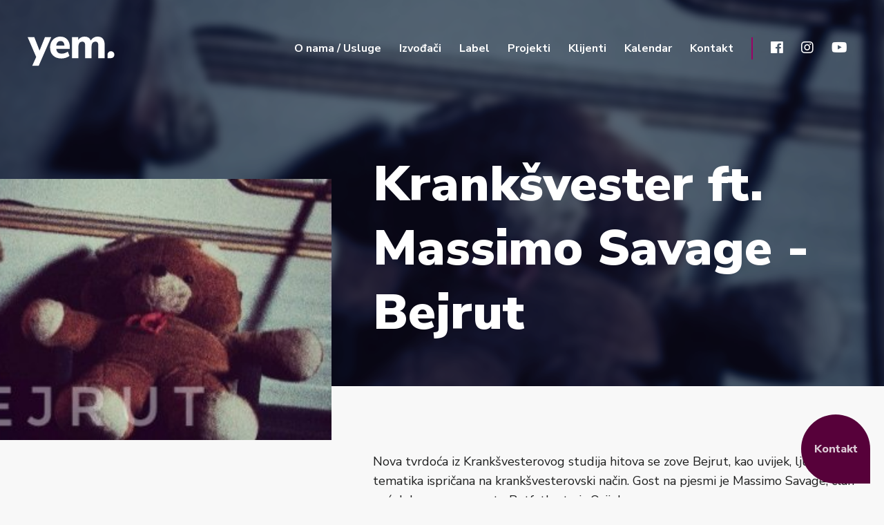

--- FILE ---
content_type: text/html; charset=utf-8
request_url: https://www.yem.hr/yem-label/kranksvester-ft-massimo-savage-bejrut/
body_size: 3636
content:


<!DOCTYPE html>
<html lang="hr">

  <head>
      <meta charset="utf-8">
      <title>
        
            Krankšvester ft. Massimo Savage - Bejrut
        
        
            
                - yem
            
        
      </title>
      <meta name="description" content="">
      <meta name="viewport" content="width=device-width,initial-scale=1,shrink-to-fit=no">

      

      <meta property="og:title" content="Krankšvester ft. Massimo Savage - Bejrut">
      <meta property="og:type" content="website">
      <meta property="og:description" content="YEM - Your Events Managed">
      <meta property="og:image" content="https://www.yem.hr/static/img/sharing/og_image.82e3619f707e.png">
      <meta property="og:url" content="https://www.yem.hr/yem-label/kranksvester-ft-massimo-savage-bejrut/">
      <meta property="og:site_name" content="yem">
      <meta property="og:locale" content="hr_HR">

      <meta name="twitter:card" content="summary" >

      
      <link rel="apple-touch-icon-precomposed" sizes="57x57" href="/static/img/favicon/apple-touch-icon-57x57.8cc97577fc7b.png" />
      <link rel="apple-touch-icon-precomposed" sizes="114x114" href="/static/img/favicon/apple-touch-icon-114x114.97d5eae0e4ea.png" />
      <link rel="apple-touch-icon-precomposed" sizes="72x72" href="/static/img/favicon/apple-touch-icon-72x72.fa19bd14d1f2.png" />
      <link rel="apple-touch-icon-precomposed" sizes="144x144" href="/static/img/favicon/apple-touch-icon-144x144.52461ea6be65.png" />
      <link rel="apple-touch-icon-precomposed" sizes="60x60" href="/static/img/favicon/apple-touch-icon-60x60.8a5ab4969375.png" />
      <link rel="apple-touch-icon-precomposed" sizes="120x120" href="/static/img/favicon/apple-touch-icon-120x120.be7d54db4385.png" />
      <link rel="apple-touch-icon-precomposed" sizes="76x76" href="/static/img/favicon/apple-touch-icon-76x76.c44bfec3fe64.png" />
      <link rel="apple-touch-icon-precomposed" sizes="152x152" href="/static/img/favicon/apple-touch-icon-152x152.9e21c116acf5.png" />
      <link rel="icon" type="image/png" href="/static/img/favicon/favicon-196x196.468f5e718933.png" sizes="196x196" />
      <link rel="icon" type="image/png" href="/static/img/favicon/favicon-96x96.d698400da5c0.png" sizes="96x96" />
      <link rel="icon" type="image/png" href="/static/img/favicon/favicon-32x32.0865067b29fe.png" sizes="32x32" />
      <link rel="icon" type="image/png" href="/static/img/favicon/favicon-16x16.359dea6fa4ac.png" sizes="16x16" />
      <link rel="icon" type="image/png" href="/static/img/favicon/favicon-128.f20ed7ddd275.png" sizes="128x128" />
      <meta name="application-name" content="&nbsp;"/>
      <meta name="msapplication-TileColor" content="#FFFFFF" />
      <meta name="msapplication-TileImage" content="/static/img/favicon/mstile-144x144.52461ea6be65.png" />
      <meta name="msapplication-square70x70logo" content="/static/img/favicon/mstile-70x70.f20ed7ddd275.png" />
      <meta name="msapplication-square150x150logo" content="/static/img/favicon/mstile-150x150.aeb983bfdf82.png" />
      <meta name="msapplication-wide310x150logo" content="/static/img/favicon/mstile-310x150.c9bf0ce6e2f6.png" />
      <meta name="msapplication-square310x310logo" content="/static/img/favicon/mstile-310x310.0aab58f58af5.png" />
      <!-- Main stylesheet -->
      <link href="/static/css/main.0b8283642319.css" rel="stylesheet">
      <!-- Include AnimateJS.css -->
      <link rel="stylesheet" href="/static/vendor/animatejs.91cc40989e5e.css">
      <!-- Include Fontawesome -->
      <link rel="stylesheet" href="https://use.fontawesome.com/releases/v5.8.1/css/brands.css" integrity="sha384-n9+6/aSqa9lBidZMRCQHTHKJscPq6NW4pCQBiMmHdUCvPN8ZOg2zJJTkC7WIezWv" crossorigin="anonymous">
      <link rel="stylesheet" href="https://use.fontawesome.com/releases/v5.8.1/css/fontawesome.css" integrity="sha384-vd1e11sR28tEK9YANUtpIOdjGW14pS87bUBuOIoBILVWLFnS+MCX9T6MMf0VdPGq" crossorigin="anonymous">
      <!-- Include minified jQuery -->
      <script src="https://code.jquery.com/jquery-3.3.1.min.js" integrity="sha256-FgpCb/KJQlLNfOu91ta32o/NMZxltwRo8QtmkMRdAu8=" crossorigin="anonymous"></script>
      <script type="text/javascript" src="/static/vendor/instafeed/instafeed.min.277585a7365a.js"></script>
      <script type="text/javascript" src="/static/vendor/wow.min.36050285bfee.js"></script>
      <script type="text/javascript" src="/static/vendor/swup.min.81b8a76a576a.js" defer></script>
      <script type="text/javascript" src="/static/js/main-min.57d2263feb03.js" defer></script>
      
          
      
  </head>

  <body class=" transition-fade" id="swup">
    
    <!--[if lte IE 9]>
        <p class="browserupgrade">You are using an <strong>outdated</strong> browser. Please <a href="https://browsehappy.com/">upgrade your browser</a> to improve your experience and security.</p>
    <![endif]-->

      
      


<div class="bp--mobile-menu" id="bp--mobile-menu">
  <a href="/" class="mobile--nav__logo-container">
    <img class="mobile--nav__logo" src="/static/img/logo/yem-2019--logo--negative.bf0c7872034f.svg" alt="yem | your events. managed." />
  </a>
  <ul class="mobile-nav">
    
      <li class="mobile-nav-item ">
        <a href="/o-nama/" class="item-link">
          O nama / Usluge
        </a>
      </li>
    
      <li class="mobile-nav-item ">
        <a href="/izvodjaci/" class="item-link">
          Izvođači
        </a>
      </li>
    
      <li class="mobile-nav-item ">
        <a href="/yem-label" class="item-link">
          Label
        </a>
      </li>
    
      <li class="mobile-nav-item ">
        <a href="/projekti/" class="item-link">
          Projekti
        </a>
      </li>
    
      <li class="mobile-nav-item ">
        <a href="/klijenti/" class="item-link">
          Klijenti
        </a>
      </li>
    
      <li class="mobile-nav-item ">
        <a href="/kalendar/" class="item-link">
          Kalendar
        </a>
      </li>
    
      <li class="mobile-nav-item ">
        <a href="/kontakt/" class="item-link">
          Kontakt
        </a>
      </li>
    
  </ul>
</div>


      <div class="bp--content-wrapper" id="bp--content-wrapper">

        



<header class="header header--nav__wrapper" id="header-nav">
  <div class="container">
    <nav class="header--nav">
      

<a href="/" class="header--nav__logo-container">
  <img class="header--nav__logo" src="/static/img/logo/yem-2019--logo--negative.bf0c7872034f.svg" alt="yem | your events. managed." />
</a>
<ul class="header--nav__nav-items right-items">
  
    <li class="header--nav__nav-item">
      <a href="/o-nama/" class="item-link ">O nama / Usluge</a>
    </li>
  
    <li class="header--nav__nav-item">
      <a href="/izvodjaci/" class="item-link ">Izvođači</a>
    </li>
  
    <li class="header--nav__nav-item">
      <a href="/yem-label" class="item-link ancestor">Label</a>
    </li>
  
    <li class="header--nav__nav-item">
      <a href="/projekti/" class="item-link ">Projekti</a>
    </li>
  
    <li class="header--nav__nav-item">
      <a href="/klijenti/" class="item-link ">Klijenti</a>
    </li>
  
    <li class="header--nav__nav-item">
      <a href="/kalendar/" class="item-link ">Kalendar</a>
    </li>
  
    <li class="header--nav__nav-item">
      <a href="/kontakt/" class="item-link ">Kontakt</a>
    </li>
  
</ul>

<span class="header--nav__nav-group-separator"></span>
<ul class="header--nav__nav-items social-items">
  <li class="header--nav__nav-item social-item">
    <a href="https://www.facebook.com/yourevents.managed" target="_blank" class="social-item-link"><i class="fab fa-facebook"></i></a>
  </li>
  <li class="header--nav__nav-item social-item">
    <a href="https://www.instagram.com/yemhr" target="_blank" class="social-item-link"><i class="fab fa-instagram"></i></a>
  </li>
  <li class="header--nav__nav-item social-item">
    <a href="https://www.youtube.com/channel/UCLTjyUAPKL0JNTf8C1KbB1A" target="_blank" class="social-item-link"><i class="fab fa-youtube"></i></a>
  </li>
</ul>

      <button id="bp--mobile-nav-trigger" class="bp--nav__mobile-nav-trigger">
          <span class="trigger-bar top"></span>
          <span class="trigger-bar middle"></span>
          <span class="trigger-bar bottom"></span>
      </button>
    </nav>
  </div>
</header>


        <div class="bp--content-wrapper__inner">
          
  <main class="main-content-container">
    <section class="label-news-page-header">
      <div class="label-news-page-header__bg-image-wrapper">
        
        <div class="label-news-page-header__bg-image-container" style="background-image:url('/media/images/IMG_20201125_085504-01.min-1200x630.jpg')"></div>
      </div>
      <div class="label-news-page-header__content-wrapper container">
        <span></span>
        <div class="label-news-page-header__content">
          <h1 class="news-title">Krankšvester ft. Massimo Savage - Bejrut</h1>
        </div>
      </div>
    </section>
    <section class="news-main-content container">
      <div class="news-media__wrapper">
        <div class="news-media__content">
          
            
            <img class="media--full-width" src="/media/images/IMG_20201125_085504-01.2e16d0ba.fill-620x380.jpg" alt="Krankšvester ft. Massimo Savage - Bejrut photo 1" />
          
          <div class="news-article-video">
            <div class='embed-container'><iframe src="" data-src='https://www.youtube.com/embed/pzipQVNw8bI' frameborder='0' allowfullscreen></iframe></div>
          </div>
        </div>
      </div>
      <div class="news-content__wrapper">
        <div class="rich-text"><p>Nova tvrdoća iz Krankšvesterovog studija hitova se zove Bejrut, kao uvijek, ljubavna tematika ispričana na krankšvesterovski način. Gost na pjesmi je Massimo Savage, član već dobro nam poznate Retfatlante iz Osijeka.</p><p>Singl prati spot čiju režiju zajednički potpisuju Marko Dalić i Krankšvester, a u spotu se uz najpoznatiju hrvatsku twerkericu Sarah Seifert pojavljuje i z++.</p><p>Za tekst i glazbu glavni krivci su Triki Stil, Sett i Massimo Savage, a za master je zaslužan Koolade.</p></div>
      </div>
    </section>
    


<footer class="footer footer-normal">
  <div class="footer-content container">
    <a href="/" class="footer-logo"><img src="/static/img/logo/yem-2019--logo--negative.bf0c7872034f.svg" alt="yem | your events. managed." /></a>
    <nav class="footer-menu">
  <ul class="footer-menu__container">
    
      <li class="footer-menu__item ">
        <a href="/" class="item-link ">Naslovna</a>
      </li>
    
      <li class="footer-menu__item ">
        <a href="/o-nama" class="item-link ">O nama / Usluge</a>
      </li>
    
      <li class="footer-menu__item ">
        <a href="/izvodjaci" class="item-link ">Izvođači</a>
      </li>
    
      <li class="footer-menu__item ">
        <a href="/projekti" class="item-link ">Projekti</a>
      </li>
    
      <li class="footer-menu__item ">
        <a href="/klijenti" class="item-link ">Klijenti</a>
      </li>
    
      <li class="footer-menu__item ">
        <a href="/kalendar" class="item-link ">Kalendar</a>
      </li>
    
      <li class="footer-menu__item ">
        <a href="/kontakt" class="item-link ">Kontakt</a>
      </li>
    
      <li class="footer-menu__item ">
        <a href="/zastita-privatnosti" class="item-link ">Zaštita privatnosti</a>
      </li>
    
      <li class="footer-menu__item ">
        <a href="/uvjeti-koristenja" class="item-link ">Uvjeti korištenja</a>
      </li>
    
  </ul>
</nav>

    <span class="footer-separator"></span>
    <div class="footer-copyright">Copyright © 2019 Hashtag j.d.o.o.  //  Sva prava pridržana.</div>
    <div class="bp-bottom-sig">
      <a href="https://www.bytepanda.io" target="_blank">
        <span>Design&code nibbled by</span>
        <img class="logo" src="/static/img/bytepanda-logo--svg--negative.1142cd0946dc.svg" alt="BytePanda <3 yem" />
      </a>
    </div>
  </div>
</footer>

  </main>

        </div>

        <a href="/kontakt" class="yem-contact-floater wow fadeInUp">Kontakt</a>

        
      </div>
    
      
    
    
      <!-- Google Analytics -->
      <script>
      (function(i,s,o,g,r,a,m){i['GoogleAnalyticsObject']=r;i[r]=i[r]||function(){
      (i[r].q=i[r].q||[]).push(arguments)},i[r].l=1*new Date();a=s.createElement(o),
      m=s.getElementsByTagName(o)[0];a.async=1;a.src=g;m.parentNode.insertBefore(a,m)
      })(window,document,'script','https://www.google-analytics.com/analytics.js','ga');

      ga('create', 'UA-29306236-1', 'auto');
      ga('send', 'pageview');
      </script>
      <!-- End Google Analytics -->
    
  </body>
</html>


--- FILE ---
content_type: text/css
request_url: https://www.yem.hr/static/css/main.0b8283642319.css
body_size: 6859
content:
@import url("https://fonts.googleapis.com/css?family=Nunito+Sans:400,700,800,900&display=swap&subset=latin-ext");.container{box-sizing:border-box;width:100%;max-width:1360px;padding:0 1.25rem;margin:0 auto}@media (max-width: 799px){.container{padding:0 1.875rem}}@media (max-width: 1500px){.container{max-width:1240px}}.half-container{box-sizing:border-box;width:100%;max-width:680px;padding:0 1.25rem;margin:0}@media (max-width: 799px){.half-container{padding:0 1.25rem}}@media (max-width: 1500px){.half-container{max-width:620px}}.container-wide{box-sizing:border-box;width:100%;max-width:1400px;padding:0 1.875rem;margin:0 auto}@media (max-width: 799px){.container-wide{padding:0 1.25rem}}.container-narrow{box-sizing:border-box;width:100%;max-width:1100px;padding:0 1.25rem;margin:0 auto}@media (max-width: 799px){.container-narrow{padding:0 1.25rem}}html{padding:0;margin:0;font-size:16px;font-family:"Nunito Sans",sans-serif;-webkit-font-smoothing:antialiased}body{background-color:#F8F8F8;color:#1F2020;overflow-x:hidden;padding:0;margin:0;min-height:100vh;display:flex;position:relative}.bp--content-wrapper{background-color:#F8F8F8;position:relative;width:100%;z-index:2;transition:all 0.3s ease-in-out}.bp--content-wrapper .main-content-container{padding:0}.transition-fade{transition:0.3s ease-in-out;opacity:1}.header{transition:0.4s ease-in-out;opacity:1}html.is-animating .transition-fade{opacity:0;transform:scale(1.02)}html.is-animating .bp--content-wrapper{-webkit-animation-name:bgYemGradients;animation-name:bgYemGradients;-webkit-animation-duration:30s;animation-duration:30s;-webkit-animation-iteration-count:infinite;animation-iteration-count:infinite;-webkit-animation-timing-function:ease-in-out;animation-timing-function:ease-in-out}html.is-animating .header{transform:translateY(-12.5rem);opacity:0}a{transition:all 0.3s ease-in-out}div,li{box-sizing:border-box}p{font-size:.875rem;color:#1F2020;margin:.9375rem 0;line-height:160%}.yem-contact-floater{position:fixed;bottom:1.25rem;right:1.25rem;width:6.25rem;height:6.25rem;z-index:101;display:flex;align-items:center;justify-content:center;background-color:#57013A;color:rgba(255,255,255,0.8);font-weight:800;text-decoration:none;border-radius:6.25rem;border-bottom-right-radius:0;line-height:130%;transition:all 0.2s ease-in-out}.yem-contact-floater:hover{border-radius:6.25rem;border-bottom-left-radius:0;transform:scale(1.05);background-color:#9A0266;color:#fff}@media (max-width: 56.25rem){.yem-contact-floater{display:none}}.bp--nav__mobile-nav-trigger{background:transparent;display:flex;margin-left:auto;flex-wrap:wrap;align-items:center;justify-content:center;outline:none;border:none;padding:.375rem;width:2.25rem;height:2.25rem;opacity:1;transition:all 0.3s ease-in-out}.bp--nav__mobile-nav-trigger .trigger-bar{display:block;width:100%;height:.1875rem;border-radius:.625rem;background-color:#1F2020;transition:all 0.2s ease-in-out}.bp--nav__mobile-nav-trigger .trigger-bar.middle{margin:4px 0}.bp--nav__mobile-nav-trigger:hover{cursor:pointer}.bp--nav__mobile-nav-trigger:hover .trigger-bar.middle{margin:10px 0}.bp--nav__mobile-nav-trigger.active .trigger-bar.top,.bp--nav__mobile-nav-trigger.active .trigger-bar:hover.top{transform:translateY(.5rem) rotate(45deg)}.bp--nav__mobile-nav-trigger.active .trigger-bar.middle,.bp--nav__mobile-nav-trigger.active .trigger-bar:hover.middle{width:0;margin:0}.bp--nav__mobile-nav-trigger.active .trigger-bar.bottom,.bp--nav__mobile-nav-trigger.active .trigger-bar:hover.bottom{transform:translateY(-.5625rem) rotate(-45deg)}.bp--nav__mobile-nav-trigger.dark-bg-style .trigger-bar{background-color:#fff}.bp--mobile-menu{position:fixed;overflow-y:auto;top:0;bottom:0;right:0;left:10%;z-index:1;background-color:#9A0266;transition:all 0.3s ease-in-out;opacity:0}@media (max-width: 56.25rem){.bp--mobile-menu{left:30%}}.bp--mobile-menu.mobile-nav-active{opacity:1}.bp--content-wrapper{box-shadow:0 0 .9375rem 0 rgba(0,0,0,0.2);right:0}.bp--content-wrapper.mobile-nav-active{right:90%}@media (max-width: 56.25rem){.bp--content-wrapper.mobile-nav-active{right:70%}}body.hidden-scroll{overflow:hidden}.sl-overlay{position:fixed;left:0;right:0;top:0;bottom:0;background:#1F2020;opacity:.9;display:none;z-index:1035}.sl-wrapper{z-index:1040}.sl-wrapper button{border:0 none;background:transparent;font-size:28px;padding:0;cursor:pointer}.sl-wrapper button:hover{opacity:0.7}.sl-wrapper .sl-close{display:none;position:fixed;right:30px;top:30px;z-index:10060;margin-top:-14px;margin-right:-14px;height:44px;width:44px;line-height:44px;font-family:"Nunito Sans",sans-serif;color:#fff;font-size:3rem}.sl-wrapper .sl-close:focus{outline:none}.sl-wrapper .sl-counter{display:none;position:fixed;top:30px;left:30px;z-index:1060;color:#fff;font-size:1rem}.sl-wrapper .sl-navigation{width:100%;display:none}.sl-wrapper .sl-navigation button{position:fixed;top:50%;margin-top:-22px;height:44px;width:22px;line-height:44px;text-align:center;display:block;z-index:10060;font-family:"Nunito Sans",sans-serif;color:#fff}.sl-wrapper .sl-navigation button.sl-next{right:5px;font-size:2rem}.sl-wrapper .sl-navigation button.sl-prev{left:5px;font-size:2rem}.sl-wrapper .sl-navigation button:focus{outline:none}@media (min-width: 35.5em){.sl-wrapper .sl-navigation button{width:44px}.sl-wrapper .sl-navigation button.sl-next{right:10px;font-size:3rem}.sl-wrapper .sl-navigation button.sl-prev{left:10px;font-size:3rem}}@media (min-width: 50em){.sl-wrapper .sl-navigation button{width:44px}.sl-wrapper .sl-navigation button.sl-next{right:20px;font-size:3rem}.sl-wrapper .sl-navigation button.sl-prev{left:20px;font-size:3rem}}.sl-wrapper .sl-image{position:fixed;touch-action:none;z-index:10000}.sl-wrapper .sl-image img{margin:0;padding:0;display:block;border:0 none;width:100%;height:auto}@media (min-width: 35.5em){.sl-wrapper .sl-image img{border:0 none}}@media (min-width: 50em){.sl-wrapper .sl-image img{border:0 none}}.sl-wrapper .sl-image iframe{background:#000;border:0 none}@media (min-width: 35.5em){.sl-wrapper .sl-image iframe{border:0 none}}@media (min-width: 50em){.sl-wrapper .sl-image iframe{border:0 none}}.sl-wrapper .sl-image .sl-caption{display:none;padding:10px;color:#fff;background:rgba(0,0,0,0.8);font-size:1rem;position:absolute;bottom:0;left:0;right:0}.sl-wrapper .sl-image .sl-caption.pos-top{bottom:auto;top:0}.sl-wrapper .sl-image .sl-caption.pos-outside{bottom:auto}.sl-wrapper .sl-image .sl-download{display:none;position:absolute;bottom:5px;right:5px;color:#fff;z-index:1060}.sl-spinner{display:none;border:5px solid #333;border-radius:40px;height:40px;left:50%;margin:-20px 0 0 -20px;opacity:0;position:fixed;top:50%;width:40px;z-index:1007;-webkit-animation:pulsate 1s ease-out infinite;animation:pulsate 1s ease-out infinite}.sl-scrollbar-measure{position:absolute;top:-9999px;width:50px;height:50px;overflow:scroll}.sl-transition{transition:transform ease 200ms}@-webkit-keyframes pulsate{0%{transform:scale(0.1);opacity:0.0}50%{opacity:1}100%{transform:scale(1.2);opacity:0}}@keyframes pulsate{0%{transform:scale(0.1);opacity:0.0}50%{opacity:1}100%{transform:scale(1.2);opacity:0}}.shapeCutLeft{-webkit-animation-name:shapeCutLeft;animation-name:shapeCutLeft;-webkit-animation-delay:0.5s;animation-delay:0.5s;-webkit-animation-duration:0.3s;animation-duration:0.3s;-webkit-animation-timing-function:ease-in-out;animation-timing-function:ease-in-out}@-webkit-keyframes shapeCutLeft{from{border-bottom-left-radius:100%}to{border-bottom-left-radius:0}}@keyframes shapeCutLeft{from{border-bottom-left-radius:100%}to{border-bottom-left-radius:0}}@-webkit-keyframes bgYemGradients{0%{background-color:#011A41}10%{background-color:#9A0266}30%{background-color:#345995}50%{background-color:#C962A5}70%{background-color:#8EA4C8}90%{background-color:#1A0011}100%{background-color:#011A41}}@keyframes bgYemGradients{0%{background-color:#011A41}10%{background-color:#9A0266}30%{background-color:#345995}50%{background-color:#C962A5}70%{background-color:#8EA4C8}90%{background-color:#1A0011}100%{background-color:#011A41}}.bp--nav__mobile-nav-trigger{flex-shrink:0;flex-grow:0;width:4rem;height:4rem;padding:.9375rem;border-radius:100%}.bp--nav__mobile-nav-trigger .trigger-bar{border-radius:0;background-color:#fff}@media (min-width: 56.25rem){.bp--nav__mobile-nav-trigger{display:none}}.header{position:absolute;top:0;left:0;right:0}.header--nav{display:flex;align-items:center;margin-top:1.875rem;position:relative;z-index:100}@media (max-width: 780px){.header--nav{margin-top:1.25rem}}.header--nav__wrapper.menu-fixed,.header--nav__wrapper.menu-scroll-fixed{position:fixed;top:0;left:0;right:0;z-index:10000;-webkit-animation-name:navStripeSlideIn;animation-name:navStripeSlideIn;-webkit-animation-duration:0.6s;animation-duration:0.6s;background-color:#0F2A57}.header--nav__wrapper.menu-fixed .header--nav,.header--nav__wrapper.menu-scroll-fixed .header--nav{margin-top:.625rem;margin-bottom:.625rem}.header--nav__wrapper.mobile-nav-active{left:-70%;right:70%;position:fixed;top:0;z-index:10000;background-color:#0F2A57}.header--nav__wrapper.mobile-nav-active .header--nav{margin-top:.625rem;margin-bottom:.625rem}.header--nav__logo-container{flex-grow:0;flex-shrink:0;margin:0 1.875rem 0 0}@media (max-width: 56.25rem){.header--nav__logo-container{margin:0}}.header--nav__logo{width:7.875rem;margin-top:.625rem;display:block;opacity:1;transition:all 0.3s ease-in-out}.header--nav__logo:hover{opacity:0.5}.header--nav__nav-items{display:flex;align-items:center;padding:0}@media (max-width: 56.25rem){.header--nav__nav-items{display:none}}.header--nav__nav-items.right-items{margin-left:auto}.header--nav__nav-group-separator{flex-shrink:0;flex-grow:0;width:.125rem;height:2rem;margin:.625rem .8125rem;display:block;background-color:#9A0266}@media (max-width: 56.25rem){.header--nav__nav-group-separator{display:none}}.header--nav__nav-item{list-style-type:none;padding:.625rem .8125rem}.header--nav__nav-item .item-link{position:relative;display:block;font-family:"Nunito Sans",sans-serif;font-weight:700;color:#fff;text-decoration:none;font-size:1rem;transition:all 0.2s ease-in-out;opacity:1}.header--nav__nav-item .item-link:after{position:absolute;bottom:-.625rem;height:.25rem;background-color:#9A0266;left:0;width:0;content:'';display:block;transition:all 0.4s ease-in-out}.header--nav__nav-item .item-link:hover{opacity:0.5}.header--nav__nav-item .item-link:hover:after{width:100%}.header--nav__nav-item .item-link.active{opacity:0.5}.header--nav__nav-item .item-link.active:after{width:100%}.header--nav__nav-item .social-item-link{display:block;font-size:1.25rem;color:#fff;text-decoration:none;transition:all 0.2s ease-in-out;opacity:1}.header--nav__nav-item .social-item-link:hover{opacity:0.5}.header--nav__nav-item.nav-cta{padding:0 .9375rem}.header--nav__nav-item.nav-cta .item-link{background-color:#9A0266;border-radius:1.875rem;padding:.625rem 1.5625rem;display:block;font-weight:bold}.header--nav__nav-item.nav-cta .item-link:hover{background-color:#345995;color:#fff}.mobile--nav__logo-container{padding:1.5625rem 2.5rem;display:block}.mobile--nav__logo{width:7.875rem;margin-top:.625rem;display:block;opacity:1;transition:all 0.3s ease-in-out}.mobile--nav__logo:hover{opacity:0.5}.mobile-nav{color:#F8F8F8;padding:7.5rem 1.875rem 1.25rem}.mobile-nav .mobile-nav-item{list-style-type:none;padding:.9375rem 0;width:100%;text-align:left}.mobile-nav .mobile-nav-item .item-link{font-size:1.25rem;font-family:"Nunito Sans",sans-serif;color:#fff;font-weight:bold;text-decoration:none;padding:0rem 1.25rem}.mobile-nav .mobile-nav-item.mobile-nav-cta .item-link{background-color:#9A0266;border-radius:2.5rem;padding:.625rem 1.25rem;display:inline-block;font-weight:bold}.mobile-nav .mobile-nav-separator{list-style-type:none;width:100%;height:.125rem;background-color:#1F2020;opacity:0.25;margin:1.25rem 0}.mobile-nav .mobile-menu-logo{height:6.25rem}@-webkit-keyframes navStripeSlideIn{0%{opacity:0;transform:translateY(-12.5rem)}100% {opacity:1;transform:translateY(0)}}@keyframes navStripeSlideIn{0%{opacity:0;transform:translateY(-12.5rem)}100% {opacity:1;transform:translateY(0)}}.standard-page-header{position:relative;z-index:2;overflow:hidden}.standard-page-header__bg-image-container{position:absolute;top:-1.25rem;bottom:-1.25rem;left:-1.25rem;right:-1.25rem;display:block;background-size:cover;-webkit-filter:blur(6px) brightness(50%);filter:blur(6px) brightness(50%);z-index:1}.standard-page-header:after{position:absolute;top:0;bottom:0;left:0;right:0;content:'';display:block;background-color:#011A41;mix-blend-mode:color;z-index:2;opacity:0.5}.page-header-content{position:relative;z-index:3;padding-top:6.25rem;padding-bottom:2.5rem;display:grid;grid-template-columns:1fr 1fr;grid-column-gap:6.25rem;align-items:center}@media (max-width: 56.25rem){.page-header-content{grid-template-columns:1fr;padding-top:9.375rem;padding-bottom:5rem}}.page-header-content__decoration{width:100%;padding-left:1.25rem;padding-right:1.25rem}@media (max-width: 56.25rem){.page-header-content__decoration{display:none}}.page-header-content__decoration .decoration-container{border:.5rem solid #345995;border-radius:100%;border-bottom-left-radius:0;display:flex;align-items:center;justify-content:center;padding-bottom:100%;width:100%;position:relative;box-sizing:content-box}.page-header-content__decoration .decoration-container .decoration-inner{position:absolute;top:0;bottom:0;left:0;right:0;padding:3.75rem;display:flex;align-items:center;box-sizing:content-box}.page-header-content__decoration .decoration-container .decoration-inner__image{border:.25rem solid #C962A5;border-radius:100%;border-bottom-left-radius:0;overflow:hidden;width:100%;height:auto;box-sizing:content-box}.page-header-content__decoration .decoration-container .decoration-inner__responsive-video{width:100%}.page-header-content__decoration .decoration-container .decoration-inner__responsive-video__inner{box-shadow:0 0 12px 12px rgba(0,0,0,0.15);margin-left:-5rem;margin-right:-5rem}.page-header-content__decoration .decoration-container .decoration-inner__target{width:100%;height:100%;border:.5rem solid #9A0266;border-radius:100%;border-bottom-left-radius:0;position:relative;padding:6.25rem;box-sizing:border-box}.page-header-content__decoration .decoration-container .decoration-inner__target:after{width:100%;height:100%;border-radius:100%;content:'';border:.5rem solid #E093C6;display:block;box-sizing:border-box}.page-header-content__content{width:100%;color:#fff}.page-header-content__content h1{font-weight:900;font-size:5.75rem;line-height:100%;margin:0 0 1.25rem}@media (max-width: 56.25rem){.page-header-content__content h1{font-size:4rem}}.page-header-content__content p{color:#fff;margin:.625rem 0;font-size:.875rem;line-height:160%}.page-header-content__content p.header-accented{font-size:1.125rem}.page-header-content__content p a{color:#fff;font-weight:bold}.page-header-content__content p a:hover{opacity:0.5}.page-header-content__content .rich-text p{color:#fff;margin:.625rem 0;font-size:1.125rem;line-height:160%}.page-header-content__content .rich-text a{color:#fff;font-weight:bold}.page-header-content__content .rich-text a:hover{opacity:0.5}.standard-page-header.static-page .page-header-content{padding-top:13.75rem}.page-content--sectioned{padding-top:5rem;margin-bottom:5rem}.page-content--sectioned__section{display:grid;grid-column-gap:5rem;align-items:center;padding-top:2.5rem;padding-bottom:3.75rem}@media (max-width: 56.25rem){.page-content--sectioned__section{padding-bottom:1.875rem;padding-top:1.875rem}}.page-content--sectioned__section .section-graphic{overflow:hidden;width:100%;height:auto}@media (max-width: 56.25rem){.page-content--sectioned__section .section-graphic{margin-bottom:2.5rem}}.page-content--sectioned__section .section-content h2{font-weight:800;font-size:4rem;line-height:100%;margin:0 0 1.25rem;max-width:30rem}@media (max-width: 56.25rem){.page-content--sectioned__section .section-content h2{font-size:2.625rem}}.page-content--sectioned__section .section-content p{margin:.625rem 0}.page-content--sectioned__section .section-content p.accented-paragraph{font-size:1rem;margin:1.25rem 0 1.875rem}.page-content--sectioned__section .section-content .section-cta{display:inline-block;border-radius:3.125rem;border-top-left-radius:0;background-color:#9A0266;color:#fff;padding:.9375rem 1.25rem;text-decoration:none;font-weight:bold;font-size:1rem;line-height:100%;margin-top:1.25rem}.page-content--sectioned__section .section-content .section-cta:hover{background-color:#345995;padding:.9375rem 1.875rem}.page-content--sectioned__section:nth-child(odd){grid-template-columns:7fr 4fr}@media (max-width: 56.25rem){.page-content--sectioned__section:nth-child(odd){grid-template-columns:1fr}}.page-content--sectioned__section:nth-child(odd) .section-graphic{order:2;border-radius:100%;border-bottom-left-radius:0}@media (max-width: 56.25rem){.page-content--sectioned__section:nth-child(odd) .section-graphic{order:1}}.page-content--sectioned__section:nth-child(odd) .section-content{order:1;padding-left:4.375rem}@media (max-width: 56.25rem){.page-content--sectioned__section:nth-child(odd) .section-content{padding:0;order:2}}.page-content--sectioned__section:nth-child(even){grid-template-columns:4fr 7fr}@media (max-width: 56.25rem){.page-content--sectioned__section:nth-child(even){grid-template-columns:1fr}}.page-content--sectioned__section:nth-child(even) .section-graphic{order:1;border-radius:100%;border-bottom-right-radius:0}@media (max-width: 56.25rem){.page-content--sectioned__section:nth-child(even) .section-graphic{border-radius:100%;border-bottom-left-radius:0}}.page-content--sectioned__section:nth-child(even) .section-content{order:2;padding-right:4.375rem}@media (max-width: 56.25rem){.page-content--sectioned__section:nth-child(even) .section-content{padding:0}}.page-content--grey-bg{background-color:#DEDEDF;padding-top:5rem;padding-bottom:5rem}.page-content--grey-bg__container{display:flex}@media (max-width: 56.25rem){.page-content--grey-bg__container{display:block}}.page-content--grey-bg__intro{flex:0 0 15rem;margin-right:5rem}@media (max-width: 56.25rem){.page-content--grey-bg__intro{width:100%;margin:0 0 2.5rem}}.page-content--grey-bg__intro h2{font-weight:900;font-size:4rem;line-height:100%;margin:0 0 1.875rem}@media (max-width: 56.25rem){.page-content--grey-bg__intro h2{font-size:2.625rem}}.page-content--grey-bg__intro p{font-size:1rem}.page-content--grey-bg__content-list{padding:0;margin:0;flex:1 1 100%;display:grid;grid-template-columns:1fr 1fr 1fr;grid-column-gap:2.5rem;grid-row-gap:2.5rem}@media (max-width: 56.25rem){.page-content--grey-bg__content-list{grid-template-columns:1fr}}.page-content--grey-bg__content-list .list-item{list-style-type:none}.page-content--grey-bg__content-list .list-item .item-graphic{width:100%;height:auto;margin-bottom:1.25rem}.page-content--grey-bg__content-list .list-item .item-title{display:block;font-size:1.5rem;font-weight:900;margin:0}.page-content--grey-bg__content-list .list-item .item-subtitle{display:block;font-size:1rem;font-weight:bold;margin:0 0 .625rem}.page-content--grey-bg__content-list .list-item p{margin-top:1.25rem;font-size:.75rem}.page-content--event-type{position:relative;margin-top:5rem;margin-bottom:6.25rem}.page-content--event-type:before,.page-content--event-type:after{background-color:#9A0266;display:block;position:absolute;content:''}.page-content--event-type:before{top:0;left:0;width:4.375rem;height:.25rem}.page-content--event-type:after{top:0;bottom:0;left:0;width:.25rem}.page-content--event-type__main-content{display:grid;grid-column-gap:5rem;grid-template-columns:7fr 4fr;align-items:flex-end;padding-bottom:3.125rem;padding-left:4.375rem;padding-top:1.25rem}@media (max-width: 56.25rem){.page-content--event-type__main-content{grid-template-columns:1fr;padding-left:.125rem;padding-top:2.5rem}}.page-content--event-type__main-content .section-graphic{overflow:hidden;width:100%;height:auto;order:2;border-radius:100%;border-bottom-left-radius:0}@media (max-width: 56.25rem){.page-content--event-type__main-content .section-graphic{display:none}}.page-content--event-type__main-content .section-content h2{font-weight:800;font-size:4rem;line-height:100%;margin:0 0 1.25rem;max-width:30rem}@media (max-width: 56.25rem){.page-content--event-type__main-content .section-content h2{font-size:2.625rem;margin:0 0 .625rem}}.page-content--event-type__main-content .section-content p{margin:.625rem 0}.page-content--event-type__main-content .section-content p.accented-paragraph{font-size:1rem;margin:1.25rem 0 1.875rem}.page-content--event-type__main-content .section-content ul.accented-list{font-size:1.125rem;padding:0;margin:0}.page-content--event-type__main-content .section-content ul.accented-list li{list-style-type:none;margin:.625rem 0}.page-content--event-type__main-content .section-content .section-cta{display:inline-block;border-radius:3.125rem;border-top-left-radius:0;background-color:#9A0266;color:#fff;padding:.9375rem 1.25rem;text-decoration:none;font-weight:bold;font-size:1rem;line-height:100%;margin-top:1.25rem}.page-content--event-type__main-content .section-content .section-cta:hover{background-color:#345995;padding:.9375rem 1.875rem}.page-content--event-type__list{padding:0 4.375rem;margin:0;display:grid;grid-column-gap:2.5rem;grid-row-gap:2.5rem;grid-template-columns:1fr 1fr 1fr 1fr}@media (max-width: 56.25rem){.page-content--event-type__list{grid-template-columns:1fr 1fr;padding:0;grid-column-gap:1.25rem;grid-row-gap:3.125rem}}.page-content--event-type__list.items-with-videos{grid-template-columns:1fr 1fr}@media (max-width: 56.25rem){.page-content--event-type__list.items-with-videos{grid-template-columns:1fr}}.page-content--event-type__list .single-item{list-style-type:none;margin:0;padding:0}.page-content--event-type__list .single-item .item-video,.page-content--event-type__list .single-item .item-image{margin-bottom:1.25rem;width:100%}.page-content--event-type__list .single-item .item-subtitle{font-weight:bold;font-size:1rem;display:block;margin-bottom:.3125rem}.page-content--event-type__list .single-item .item-title{font-weight:900;font-size:1.5rem;display:block;margin-bottom:.9375rem}.page-content--event-type__list .single-item .item-description{font-size:.75rem}.page-content--event-type__list .single-item .item-cta{display:inline-block;border-radius:3.125rem;border-top-left-radius:0;background-color:#9A0266;color:#fff;padding:.75rem 1.25rem;text-decoration:none;font-weight:bold;font-size:.875rem;line-height:100%}.page-content--event-type__list .single-item .item-cta:hover{background-color:#345995;padding:.9375rem 1.875rem}.page-content--contact-section{position:relative;margin-top:5rem;margin-bottom:5rem}.page-content--contact-section:before,.page-content--contact-section:after{background-color:#9A0266;display:block;position:absolute;content:''}.page-content--contact-section:before{top:0;left:0;width:4.375rem;height:.25rem}.page-content--contact-section:after{top:0;bottom:0;left:0;width:.25rem}.page-content--contact-section__main-content{display:grid;grid-column-gap:5rem;grid-row-gap:3.125rem;grid-template-columns:1fr 1fr;align-items:flex-end;padding-bottom:1.875rem;padding-left:4.375rem;padding-top:3.75rem}@media (max-width: 56.25rem){.page-content--contact-section__main-content{grid-template-columns:1fr;padding-left:.125rem}}.page-content--contact-section__main-content .section-content.full-width{grid-column-end:span 2}.page-content--contact-section__main-content .section-content h2{font-weight:800;font-size:4rem;line-height:100%;margin:0 0 1.25rem;max-width:30rem}@media (max-width: 56.25rem){.page-content--contact-section__main-content .section-content h2{font-size:2.625rem;margin:0 0 .625rem}}.page-content--contact-section__main-content .section-content p{margin:.625rem 0}.page-content--contact-section__main-content .section-content p.accented-paragraph{font-size:1rem;margin:1.25rem 0 1.875rem}.page-content--contact-section__main-content .section-content ul.accented-list{font-size:1.125rem;padding:0;margin:0}.page-content--contact-section__main-content .section-content ul.accented-list li{list-style-type:none;margin:.625rem 0}.page-content--contact-section__main-content .section-content .section-cta{display:inline-block;border-radius:3.125rem;border-top-left-radius:0;background-color:#9A0266;color:#fff;padding:.9375rem 1.25rem;text-decoration:none;font-weight:bold;font-size:1rem;line-height:100%;margin-top:1.25rem}.page-content--contact-section__main-content .section-content .section-cta:hover{background-color:#345995;padding:.9375rem 1.875rem}.page-content--intro-video{position:relative;z-index:3;margin-top:-7.5rem}@media (max-width: 56.25rem){.page-content--intro-video{margin-top:-2.5rem}}.page-content--intro-video .embed-container{box-shadow:0 0 12px 12px rgba(0,0,0,0.15)}.embed-container{position:relative;padding-bottom:56.25%;height:0;overflow:hidden;max-width:100%}.embed-container iframe,.embed-container object,.embed-container embed{position:absolute;top:0;left:0;width:100%;height:100%}.events-calendar{position:relative;z-index:3;margin-bottom:5rem}.events-calendar__section-title{max-width:35rem;width:100%;font-size:4rem;margin:0;font-weight:900;color:#ABACAC}@media (max-width: 56.25rem){.events-calendar__section-title{font-size:2.625rem;line-height:100%;margin:0 0 1.875rem}}.events-calendar__section-subtitle{max-width:35rem;width:100%;font-size:1.125rem;margin:0 0 3.125rem;color:#ABACAC}.events-calendar__inner{padding:0;margin:0;display:grid;grid-column-gap:2.5rem;grid-row-gap:3.75rem;grid-template-columns:1fr 1fr 1fr 1fr}@media (max-width: 56.25rem){.events-calendar__inner{grid-template-columns:1fr 1fr;grid-column-gap:1.25rem;grid-row-gap:3.125rem}}.events-calendar__inner .single-event{list-style-type:none}.events-calendar__inner .single-event .event-image{margin-bottom:1.25rem;width:100%}.events-calendar__inner .single-event .event-date{font-weight:bold;font-size:1rem;display:block;margin-bottom:.3125rem;color:#5A5B5C}.events-calendar__inner .single-event .event-title{font-weight:900;font-size:1.5rem;display:block;margin-bottom:.9375rem}.events-calendar__inner .single-event .event-description{font-size:.75rem}.events-calendar__inner .single-event .event-cta{display:inline-block;border-radius:3.125rem;border-top-left-radius:0;background-color:#9A0266;color:#fff;padding:.75rem 1.25rem;text-decoration:none;font-weight:bold;font-size:.875rem;line-height:100%}.events-calendar__inner .single-event .event-cta:hover{background-color:#345995;padding:.75rem 1.875rem}.events-calendar.upcoming-events{margin-top:-6.25rem}@media (max-width: 56.25rem){.events-calendar.upcoming-events{margin-top:-2.5rem}}.events-calendar.past-events .single-event{-webkit-filter:grayscale(100%);filter:grayscale(100%)}.instagram-feed{padding:2.5rem 0;margin:0;display:grid;grid-template-columns:1fr 1fr 1fr 1fr;grid-gap:1.875rem}@media (max-width: 56.25rem){.instagram-feed{grid-template-columns:1fr 1fr;grid-gap:1.25rem}}.instagram-feed .instagram-item{list-style-type:none;opacity:1;transition:all 0.3s ease-in-out;position:relative;padding-bottom:100%}.instagram-feed .instagram-item a.item-link{position:absolute;top:0;bottom:0;left:0;right:0;background-position:center;background-size:cover}.instagram-feed .instagram-item img{width:100%;height:auto}.instagram-feed .instagram-item:hover{opacity:0.5}.clients-list{position:relative;z-index:3;margin-bottom:5rem}.clients-list__inner{padding:0;margin:0;display:grid;grid-column-gap:2.5rem;grid-row-gap:3.75rem;grid-template-columns:1fr 1fr 1fr 1fr}@media (max-width: 56.25rem){.clients-list__inner{grid-template-columns:1fr 1fr;grid-column-gap:1.25rem;grid-row-gap:1.25rem}}.clients-list__inner .single-client{list-style-type:none}.clients-list__inner .single-client .client-logo-wrapper{width:100%;padding-bottom:100%;position:relative;background-color:#fff;margin-bottom:1.25rem}.clients-list__inner .single-client .client-logo-container{position:absolute;top:0;bottom:0;left:0;right:0;display:flex;align-items:center;justify-content:center;padding:1.875rem}.clients-list__inner .single-client .client-logo{width:100%}.clients-list__inner .single-client .client-title{text-align:center;font-weight:800;font-size:1.125rem;display:block;margin-bottom:.9375rem}.clients-list.upcoming-events{margin-top:-6.25rem}@media (max-width: 56.25rem){.clients-list.upcoming-events{margin-top:-2.5rem}}.clients-list.past-events .single-event{-webkit-filter:grayscale(100%);filter:grayscale(100%)}.footer{padding-top:5rem;padding-bottom:5rem;position:relative;z-index:100}.footer .footer-content .footer-logo{display:block;opacity:1;margin-bottom:1.25rem}.footer .footer-content .footer-logo img{width:4.5rem}.footer .footer-content .footer-logo:hover{opacity:0.5}@media (max-width: 56.25rem){.footer .footer-menu{display:none}}.footer .footer-menu__container{padding:0;margin:0}.footer .footer-menu__item{display:inline-block;list-style-type:none;padding:.125rem .75rem;border-right:.125rem solid #ccc;line-height:100%;font-size:.875rem;font-weight:bold}.footer .footer-menu__item:first-child{padding-left:0}.footer .footer-menu__item:last-child{border-right:none}.footer .footer-menu__item .item-link{color:#fff;text-decoration:none;opacity:1}.footer .footer-menu__item .item-link:hover{opacity:0.5}.footer .footer-separator{width:6.25rem;height:.125rem;background-color:#9A0266;display:block;margin:1.25rem 0}.footer .footer-copyright{font-size:.75rem;color:#fff}.footer .bp-bottom-sig{margin-top:2.5rem}.footer .bp-bottom-sig a span{display:block;margin-bottom:.5rem;font-size:.625rem;color:#fff;font-weight:bold;text-decoration:none}.footer .bp-bottom-sig a img{width:5rem}.footer.footer-normal{background:#1F2020}.index-wrapper{position:relative;overflow:hidden}.index-wrapper .bg-image-container{position:absolute;top:-1.25rem;bottom:-1.25rem;left:-1.25rem;right:-1.25rem;content:'';display:block;background-size:cover;background-repeat:no-repeat;-webkit-filter:blur(6px);filter:blur(6px)}.index-wrapper:after{position:absolute;top:0;bottom:0;left:0;right:0;content:'';display:block;background-color:#011A41;mix-blend-mode:color}.index-main{position:relative;z-index:3;display:flex;min-height:100vh;align-items:center;padding-top:11.25rem;padding-bottom:6.25rem}@media (max-width: 56.25rem){.index-main{display:block;padding-top:7.5rem;padding-bottom:1.25rem}}.index-main .index-video{border-top-right-radius:100%;border-top-left-radius:100%;border-bottom-right-radius:100%;overflow:hidden;width:100%;max-width:45rem;box-shadow:0 0 12px 12px rgba(0,0,0,0.15)}@media (max-width: 56.25rem){.index-main .index-video{width:unset;margin-left:-3.125rem;margin-right:-3.125rem}}.index-main .index-video__content-wrapper{position:relative;font-size:0}.index-main .index-video__content{width:100%}.index-main:hover .index-video__content-wrapper:after{opacity:0}.index-main .index-content__wrapper{position:absolute;top:11.25rem;bottom:3.75rem;left:0;right:0;display:flex;align-items:center;z-index:3}@media (max-width: 56.25rem){.index-main .index-content__wrapper{position:relative;top:-3.75rem}}.index-main .index-content__container{margin-left:auto}.index-main .index-content__main-text{width:100%;max-width:45rem;padding-left:1.25rem}.index-main .index-content__main-text .accented-text{display:inline-block;font-size:3.75rem;margin-left:-1.25rem;font-weight:900;color:#fff;background-color:#9A0266;padding:.625rem 1.25rem}@media (max-width: 56.25rem){.index-main .index-content__main-text .accented-text{font-size:1.75rem;padding:.625rem .75rem}}.index-main .index-content__next-event{margin-top:1.875rem}.index-main .index-content__next-event .top-label{display:inline-block;position:relative;z-index:2;top:.625rem;padding:.875rem 1.25rem;color:#fff;font-size:1rem;font-weight:900;background-color:#1F2020}.index-main .index-content__next-event .event-body{background-color:#fff;padding:1.875rem 1.25rem 2.5rem;display:inline-block;max-width:26.25rem;width:100%;position:relative}@media (max-width: 56.25rem){.index-main .index-content__next-event .event-body{padding:1.875rem .9375rem 2.5rem}}.index-main .index-content__next-event .event-body .event-date{font-size:1.125rem;display:block;margin-bottom:.625rem}@media (max-width: 56.25rem){.index-main .index-content__next-event .event-body .event-date{font-size:1rem}}.index-main .index-content__next-event .event-body .event-title{font-size:1.5rem;font-weight:900;display:block;margin-bottom:.625rem}@media (max-width: 56.25rem){.index-main .index-content__next-event .event-body .event-title{font-size:1.25rem}}.index-main .index-content__next-event .event-body .event-link{font-size:.875rem;text-decoration:underline;display:inline-block;font-weight:bold;color:#1F2020;opacity:1}.index-main .index-content__next-event .event-body .event-link:hover{opacity:0.6}.index-main .index-content__next-event .event-body .calendar-cta{position:absolute;bottom:-1.5625rem;right:0;border-radius:3.125rem;border-bottom-left-radius:0;background-color:#9A0266;color:#fff;padding:.9375rem 1.25rem;text-decoration:none;font-weight:bold;font-size:1.125rem;line-height:100%}.index-main .index-content__next-event .event-body .calendar-cta:hover{background-color:#345995;padding:.9375rem 1.875rem}@media (max-width: 56.25rem){.index-main .index-content__next-event .event-body .calendar-cta{font-size:1rem}}.index-featured-events{position:relative;z-index:3;padding-bottom:3.75rem}.index-featured-events__heading{display:inline-block;z-index:2;padding:.875rem 1.25rem;color:#fff;font-size:1.5rem;font-weight:900;background-color:#1F2020;margin:0 0 2.5rem}.index-featured-events__list-wrapper{padding:0;margin:0;display:grid;grid-template-columns:1fr 1fr 1fr 1fr 1fr;grid-column-gap:1.25rem}@media (max-width: 56.25rem){.index-featured-events__list-wrapper{grid-template-columns:1fr 1fr}}.index-featured-events .index-featured-event{list-style-type:none;padding:0;margin:0}.index-featured-events .index-featured-event .event-image{width:100%;height:auto;display:block;box-shadow:0 0 12px 12px rgba(0,0,0,0.15);-webkit-filter:grayscale(100%);filter:grayscale(100%);transition:all 0.6s ease-in-out}.index-featured-events .index-featured-event .event-name{font-weight:900;font-size:1rem;display:inline-block;padding:.9375rem 1.25rem;min-width:60%;background-color:#9A0266;color:#fff;margin:0;position:relative;top:-2.1875rem;text-decoration:none;border-radius:5rem;border-bottom-left-radius:0}@media (max-width: 56.25rem){.index-featured-events .index-featured-event .event-name{font-size:.875rem;padding:.9375rem}}.index-featured-events .index-featured-event .event-name:hover{padding:.9375rem 1.5625rem;min-width:70%}@media (max-width: 56.25rem){.index-featured-events .index-featured-event .event-name:hover{padding:.9375rem}}.index-featured-events .index-featured-event:hover .event-image{-webkit-filter:grayscale(0);filter:grayscale(0)}.artists-list__inner{display:grid;grid-template-columns:1fr 1fr;grid-column-gap:0;padding:0;margin:0;background-color:#9A0266}@media (max-width: 56.25rem){.artists-list__inner{grid-template-columns:1fr}}.artists-list__artist{list-style-type:none;padding:0;margin:0;display:flex;position:relative;overflow:hidden}.artists-list__artist:nth-child(odd){justify-content:flex-end}.artists-list__artist:nth-child(even){justify-content:flex-start}.artists-list__artist.filler-tile{align-items:center;min-height:22.5rem}.artists-list__artist.filler-tile .filler-tile-content{padding:2.5rem;font-size:1.125rem;color:#fff;width:100%}.artists-list__artist.filler-tile .filler-tile-content p{font-size:1.125rem;color:#fff}.artists-list__artist.filler-tile .filler-tile-content a{color:#fff;font-weight:bold}.artists-list__artist.filler-tile .filler-tile-content a:hover{opacity:0.5}.artists-list__artist__background{display:block;position:absolute;z-index:1;top:-1.25rem;bottom:-1.25rem;left:-1.25rem;right:-1.25rem;-webkit-filter:blur(12px);filter:blur(12px);background-size:cover}.artists-list__artist__background:after{position:absolute;top:0;bottom:0;left:0;right:0;content:'';display:block;background-color:#57013A;opacity:0.3}.artists-list__artist__content{position:relative;z-index:2;padding:2.5rem;display:grid;grid-template-columns:16.875rem 1fr;grid-column-gap:1.875rem;align-items:end}@media (max-width: 56.25rem){.artists-list__artist__content{grid-template-columns:1fr;padding:3.125rem 1.875rem}}.artists-list__artist__content .artist-image{width:100%;position:relative;z-index:2;height:auto;box-shadow:0 0 12px 12px rgba(0,0,0,0.15);transition:all 0.6s ease-in-out}@media (max-width: 56.25rem){.artists-list__artist__content .artist-image{margin-bottom:1.875rem}}.artists-list__artist__content .artist-info{position:relative;z-index:1;padding-bottom:2.5rem;color:#fff}@media (max-width: 56.25rem){.artists-list__artist__content .artist-info{padding:0}}.artists-list__artist__content .artist-name{font-weight:900;font-size:3rem;margin:0 0 .3125rem}.artists-list__artist__content .artist-genre{display:block;font-size:.875rem;opacity:0.75;font-weight:bold}.artists-list__artist__content .artist-cta{font-size:1rem;color:#fff;background-color:#1F2020;display:inline-block;padding:.9375rem 1.5625rem .9375rem 0;font-weight:bold;text-decoration:none;border-top-right-radius:3.125rem;border-bottom-right-radius:3.125rem;position:relative;margin:.9375rem 0 0}.artists-list__artist__content .artist-cta:before{position:absolute;top:0;bottom:0;left:-3.75rem;width:3.75rem;background-color:#1F2020;display:block;content:'';transition:all 0.3s ease-in-out}.artists-list__artist__content .artist-cta:hover{padding-right:2.1875rem;background-color:#345995}.artists-list__artist__content .artist-cta:hover:before{background-color:#345995}.artists-list__artist:hover .artists-list__artist__content .artist-image{box-shadow:0 0 16px 16px rgba(0,0,0,0.25);transform:scale(1.01)}.artist-page-header{position:relative;z-index:2}.artist-page-header__bg-image-wrapper{position:absolute;top:0rem;bottom:0rem;left:0rem;right:0rem;z-index:1;overflow:hidden}.artist-page-header__bg-image-container{position:absolute;top:-1.25rem;bottom:-1.25rem;left:-1.25rem;right:-1.25rem;background-size:cover;-webkit-filter:blur(6px) brightness(50%);filter:blur(6px) brightness(50%)}.artist-page-header:after{position:absolute;top:0;bottom:0;left:0;right:0;content:'';display:block;background-color:#011A41;mix-blend-mode:color;z-index:2;opacity:0.5}.artist-page-header__content-wrapper{position:relative;z-index:3;padding-top:13.75rem;padding-bottom:2.5rem;display:grid;grid-template-columns:1fr 43.75rem;grid-column-gap:3.75rem}@media (max-width: 56.25rem){.artist-page-header__content-wrapper{padding-top:9.375rem;grid-template-columns:1fr}}.artist-page-header__content .artist-name{color:#fff;font-weight:900;font-size:7.125rem;line-height:100%;margin:0 0 1.25rem}@media (max-width: 56.25rem){.artist-page-header__content .artist-name{font-size:4.5rem}}.artist-page-header__content .artist-links__wrapper{position:relative;top:5.625rem;margin-top:-5.625rem}.artist-page-header__content .artist-links__label-wrapper{position:relative;z-index:2;top:.625rem}.artist-page-header__content .artist-links__label{display:inline-block;padding:.875rem 1.875rem;color:#fff;font-size:1rem;font-weight:900;background-color:#1F2020}.artist-page-header__content .artist-links__container{background-color:#fff;padding:1.875rem 1.25rem;display:inline-block;border:.125rem solid #9A0266}.artist-page-header__content .artist-links__container a{display:inline-block;font-size:1.625rem;color:#1F2020;margin:0 .625rem}.artist-page-header__content .artist-links__container a:hover{color:#9A0266}.artist-main-content{display:grid;grid-template-columns:1fr 43.75rem;grid-column-gap:3.75rem;padding-top:5rem;padding-bottom:5rem;min-height:62.5rem}@media (max-width: 56.25rem){.artist-main-content{grid-template-columns:1fr;min-height:6.25rem}}.artist-main-content .artist-info__wrapper {position:relative;z-index:1}.artist-main-content .artist-bio p{font-size:.9375rem}.artist-main-content .artist-tour{margin-top:3.75rem}.artist-main-content .artist-tour__label{margin-bottom:1.25rem}.artist-main-content .artist-tour__label .label-inner{position:relative;display:inline-block;padding:.9375rem 1.875rem .9375rem 0;background-color:#345995;font-weight:800;color:#fff;font-size:1.25rem}.artist-main-content .artist-tour__label .label-inner:before{position:absolute;left:-7.5rem;width:7.5rem;top:0;bottom:0;display:block;content:'';background-color:#345995}.artist-main-content .artist-tour__table{padding:0;margin:0}.artist-main-content .artist-tour__table-header,.artist-main-content .artist-tour__table-row{list-style-type:none;padding:1.5625rem 0;display:grid;grid-template-columns:3fr 5fr 5fr;grid-template-areas:'date eventname place';grid-column-gap:1.875rem;align-items:center}@media (max-width: 56.25rem){.artist-main-content .artist-tour__table-header,.artist-main-content .artist-tour__table-row{grid-column-gap:1.25rem;grid-row-gap:.625rem;grid-template-columns:2fr 3fr;grid-template-areas:'date eventname' 'date place'}}.artist-main-content .artist-tour .event-date{grid-area:date}.artist-main-content .artist-tour .event-name{grid-area:eventname}.artist-main-content .artist-tour .event-place{grid-area:place}@media (max-width: 56.25rem){.artist-main-content .artist-tour .event-place{font-size:.75rem}}.artist-main-content .artist-tour__table-header{font-size:.75rem}.artist-main-content .artist-tour__table-row{border-top:1px solid #DEDEDF}.artist-main-content .artist-tour__table-row.past-event span{opacity:0.3}.artist-main-content .artist-media__wrapper{position:relative;z-index:2}.artist-main-content .artist-media__content{width:38.75rem;position:absolute;top:-23.75rem;right:0;display:grid;grid-template-columns:1fr 1fr;grid-column-gap:1.25rem;grid-row-gap:1.25rem}@media (max-width: 56.25rem){.artist-main-content .artist-media__content{position:relative;top:0;width:100%;margin-bottom:2.5rem}}.artist-main-content .artist-media__content img{width:100%;height:auto}.artist-main-content .artist-media__content .media--full-width{grid-column-end:span 2}.artist-main-content .artist-media__content .artist-video{grid-column-end:span 2;padding-left:3.75rem}@media (max-width: 56.25rem){.artist-main-content .artist-media__content .artist-video{padding-left:0}}.artist-main-content .artist-media__content .media--cut-round{border-top-right-radius:13.75rem;overflow:hidden}@media (max-width: 56.25rem){.artist-main-content .artist-media__content .media--cut-round{border-radius:0}}.label-news-list{padding-top:3.75rem;padding-bottom:3.75rem}.label-news-list__inner{display:grid;grid-template-columns:1fr 1fr;grid-gap:2.5rem}@media (max-width: 56.25rem){.label-news-list__inner{grid-template-columns:1fr}}.label-news-list__inner .label-news-item{text-decoration:none;color:#1F2020}.label-news-list__inner .label-news-item .article-image{width:100%;height:auto;display:block;margin:0 0 1.875rem}.label-news-list__inner .label-news-item .article-date{font-weight:bold;font-size:1rem;display:block;margin-bottom:.3125rem;color:#5A5B5C}.label-news-list__inner .label-news-item .article-title{font-weight:900;font-size:1.5rem;display:block;margin:0 0 .9375rem}.label-news-list__inner .label-news-item .article-excerpt{text-align:justify}.label-news-list__inner .label-news-item .article-excerpt p{font-size:.9375rem}.label-news-list__inner .label-news-item .article-cta{display:inline-block;border-radius:3.125rem;border-top-left-radius:0;background-color:#9A0266;color:#fff;padding:.75rem 1.25rem;text-decoration:none;font-weight:bold;font-size:1rem;line-height:100%}.label-news-list__inner .label-news-item .article-cta:hover{background-color:#345995;padding:.75rem 1.875rem}.label-news-page-header{position:relative;z-index:2}.label-news-page-header__bg-image-wrapper{position:absolute;top:0rem;bottom:0rem;left:0rem;right:0rem;z-index:1;overflow:hidden}.label-news-page-header__bg-image-container{position:absolute;top:-1.25rem;bottom:-1.25rem;left:-1.25rem;right:-1.25rem;background-size:cover;-webkit-filter:blur(6px) brightness(50%);filter:blur(6px) brightness(50%)}.label-news-page-header:after{position:absolute;top:0;bottom:0;left:0;right:0;content:'';display:block;background-color:#011A41;mix-blend-mode:color;z-index:2;opacity:0.5}.label-news-page-header__content-wrapper{position:relative;z-index:3;padding-top:13.75rem;padding-bottom:2.5rem;display:grid;grid-template-columns:1fr 43.75rem;grid-column-gap:3.75rem}@media (max-width: 56.25rem){.label-news-page-header__content-wrapper{padding-top:9.375rem;grid-template-columns:1fr}}.label-news-page-header__content .news-title{color:#fff;font-weight:900;font-size:4.5rem;line-height:130%;margin:0 0 1.25rem}@media (max-width: 56.25rem){.label-news-page-header__content .news-title{font-size:3rem}}.news-main-content{display:grid;grid-template-columns:1fr 43.75rem;grid-column-gap:3.75rem;padding-top:5rem;padding-bottom:5rem;min-height:62.5rem}@media (max-width: 56.25rem){.news-main-content{grid-template-columns:1fr;min-height:6.25rem}}.news-main-content .news-content__wrapper{position:relative;z-index:1}.news-main-content .news-content__wrapper p{font-size:1.125rem}.news-main-content .news-content__wrapper img{width:100%;height:auto;display:block;margin:1.875rem 0}.news-main-content .news-content__wrapper a{font-weight:bold;color:#9A0266}.news-main-content .news-media__wrapper{position:relative;z-index:2}.news-main-content .news-media__content{width:38.75rem;position:absolute;top:-23.75rem;right:0;display:grid;grid-template-columns:1fr 1fr;grid-column-gap:1.25rem;grid-row-gap:1.25rem}@media (max-width: 56.25rem){.news-main-content .news-media__content{position:relative;top:0;width:100%;margin-bottom:2.5rem}}.news-main-content .news-media__content img{width:100%;height:auto}.news-main-content .news-media__content .media--full-width{grid-column-end:span 2}.news-main-content .news-media__content .news-article-video{grid-column-end:span 2;padding-left:3.75rem}@media (max-width: 56.25rem){.news-main-content .news-media__content .news-article-video{padding-left:0}}.news-main-content .news-media__content .media--cut-round{border-top-right-radius:13.75rem;overflow:hidden}@media (max-width: 56.25rem){.news-main-content .news-media__content .media--cut-round{border-radius:0}}


--- FILE ---
content_type: image/svg+xml
request_url: https://www.yem.hr/static/img/logo/yem-2019--logo--negative.bf0c7872034f.svg
body_size: 840
content:
<svg clip-rule="evenodd" fill-rule="evenodd" stroke-linejoin="round" stroke-miterlimit="2" viewBox="0 0 143 48" xmlns="http://www.w3.org/2000/svg"><g fill="#fff"><g fill-rule="nonzero"><path d="m28.486.905h10.308l-20.615 46.665h-10.657l6.547-14.417-14.069-32.248h10.935l8.637 21.731 8.914-21.731z"/><path d="m69.366 19.919h-22.287c.324 2.74 1.219 4.725 2.681 5.955 1.463 1.231 3.54 1.846 6.234 1.846 1.764 0 3.517-.29 5.258-.87 1.741-.581 3.331-1.405 4.771-2.473l2.786 7.034c-1.672 1.301-3.703 2.322-6.094 3.065-2.392.743-4.794 1.114-7.209 1.114-5.758 0-10.296-1.59-13.616-4.771-3.32-3.18-4.98-7.51-4.98-12.989 0-3.482.72-6.57 2.159-9.263s3.436-4.794 5.99-6.304c2.553-1.508 5.455-2.263 8.706-2.263 4.782 0 8.578 1.555 11.387 4.666s4.214 7.337 4.214 12.676zm-15.323-12.676c-1.996 0-3.587.639-4.771 1.916s-1.915 3.122-2.193 5.537h13.442c-.14-2.461-.755-4.318-1.846-5.572s-2.635-1.881-4.632-1.881"/><path d="m115.121 0c3.9 0 6.802 1.184 8.706 3.552s2.856 5.99 2.856 10.865v20.616h-10.518v-20.268c0-2.321-.359-3.993-1.079-5.014-.72-1.022-1.939-1.532-3.657-1.532-1.996 0-3.551.696-4.666 2.089-1.114 1.393-1.672 3.343-1.672 5.85v18.875h-10.516v-20.268c0-2.321-.36-3.993-1.08-5.014-.72-1.022-1.939-1.532-3.657-1.532-1.996 0-3.552.696-4.666 2.089s-1.672 3.343-1.672 5.85v18.875h-10.516v-34.197h10.238v4.597c1.068-1.765 2.496-3.111 4.283-4.04 1.788-.929 3.843-1.393 6.164-1.393 5.061 0 8.451 2.113 10.169 6.338 1.114-1.95 2.67-3.494 4.666-4.632 1.997-1.137 4.202-1.706 6.617-1.706"/></g><path d="m136.937 23.777c-3.109 0-5.628 2.519-5.628 5.628v5.628h5.628c3.108 0 5.628-2.52 5.628-5.628 0-3.109-2.52-5.628-5.628-5.628"/></g></svg>

--- FILE ---
content_type: application/javascript
request_url: https://www.yem.hr/static/js/main-min.57d2263feb03.js
body_size: 650
content:
function lazyLoadYouTube(){for(var e=document.getElementsByTagName("iframe"),a=0;a<e.length;a++)e[a].getAttribute("data-src")&&e[a].setAttribute("src",e[a].getAttribute("data-src"))}var userFeed=new Instafeed({get:"user",userId:"243277572",accessToken:"243277572.1677ed0.49853f816e964e878d7a4b1259c628d8",target:"yem-instagram-feed",resolution:"standard_resolution",limit:8,template:'<li class="instagram-item wow fadeIn"><a class="item-link" href="{{link}}" style="background-image:url(\'{{image}}\');"></a></li>'});function toggleMobileMenu(){$("#bp--mobile-nav-trigger").toggleClass("active"),$("#bp--content-wrapper").toggleClass("mobile-nav-active"),$("#bp--mobile-menu").toggleClass("mobile-nav-active"),$("#header-nav").toggleClass("mobile-nav-active")}function clearMobileMenu(){$("#bp--mobile-nav-trigger").removeClass("active"),$("#bp--content-wrapper").removeClass("mobile-nav-active"),$("#bp--mobile-menu").removeClass("mobile-nav-active")}function init(){lazyLoadYouTube(),(new WOW).init(),document.getElementById("yem-instagram-feed")&&userFeed.run()}$(document).ready((function(){$("#bp--mobile-nav-trigger").click((function(){toggleMobileMenu()})),init(),(new Swup).on("contentReplaced",()=>{clearMobileMenu(),init()})})),$(window).scroll((function(){$(window).scrollTop()>=500?($("#header-nav").addClass("menu-fixed"),$("#header-nav").addClass("menu-scroll-fixed")):($("#header-nav").removeClass("menu-fixed"),$("#header-nav").removeClass("menu-scroll-fixed"))}));

--- FILE ---
content_type: text/plain
request_url: https://www.google-analytics.com/j/collect?v=1&_v=j102&a=112684511&t=pageview&_s=1&dl=https%3A%2F%2Fwww.yem.hr%2Fyem-label%2Fkranksvester-ft-massimo-savage-bejrut%2F&ul=en-us%40posix&dt=Krank%C5%A1vester%20ft.%20Massimo%20Savage%20-%20Bejrut%20-%20yem&sr=1280x720&vp=1280x720&_u=IEBAAEABAAAAACAAI~&jid=321830038&gjid=225843506&cid=1058415531.1768798748&tid=UA-29306236-1&_gid=1455730552.1768798748&_r=1&_slc=1&z=1185001401
body_size: -448
content:
2,cG-2FR4M5PKGJ

--- FILE ---
content_type: image/svg+xml
request_url: https://www.yem.hr/static/img/bytepanda-logo--svg--negative.1142cd0946dc.svg
body_size: 3474
content:
<svg clip-rule="evenodd" fill-rule="evenodd" stroke-linejoin="round" stroke-miterlimit="2" viewBox="0 0 961 314" xmlns="http://www.w3.org/2000/svg"><g fill="#fff"><path d="m295 246.9 4.9-23h11.8c7.4 0 10.7 3.1 9 11.5-1.8 8.2-6.5 11.5-13.9 11.5zm9-42 4.6-21.9h11.4c6.2 0 8.7 3.8 7.2 11-1.4 6.9-5.6 11-11.8 11h-11.4zm-18.1-40.5-21.5 101.2h43.6c20.9 0 35.1-9.1 39.3-28.9 2.4-11.7-1.5-19.3-9.4-23.2 7.9-4.2 13.9-11.2 16-21.1 3.8-18.1-5.3-28-25-28z" fill-rule="nonzero"/><path d="m406.2 191.8-11.4 53c-2.5 1.8-5.3 2.8-7.7 2.8-4.8 0-6.2-2.5-5.3-6.7l10.5-49s-4.2-1.1-12.6-1.1-12.9 1.1-12.9 1.1l-10.8 50.6c-2.7 12.4 1.7 24.9 15.9 24.9 7.2 0 13.8-1.4 19.7-5.8l-.3 1.5c-3.5 19.1-12.2 18.8-20.7 18.8-8 0-14.5-3.2-14.5-3.2-4.9 4.6-8 10-9.6 16.3 0 0 9.8 5.8 25.6 5.8 22.2 0 38.4-11 44.4-37.7l15.2-71.2s-4.4-1.1-12.6-1.1c-8.3-.1-12.9 1-12.9 1" fill-rule="nonzero"/><path d="m471 209.5h13.6s1.7-3.7 2.8-9c1.3-5.6 1-8.9 1-8.9h-13.6l3.5-16.4c-8.6-.8-19.2.4-26.4 3.5l-2.7 12.9h-9.7s-1.7 3.2-3 9c-1.1 5.3-.8 8.9-.8 8.9h9.7l-6.3 29.5c-4.4 20.4 1.7 28 21.6 28 5.2 0 10.3-.6 15-1.7 0 0 1.7-2.9 2.7-7.9 1.4-6.7.1-10 .1-10s-3.1.7-6.5.7c-6 0-9-2-7.3-9.6z" fill-rule="nonzero"/><path d="m533.1 216.7c-.3 1.4-.6 2.8-1 4.2h-15.5c3-11.4 7.2-13.9 11.5-13.9 4.8 0 6.1 4.1 5 9.7m17.3 18.7s2.7-6.5 4.8-16c4.2-20.2-6.6-30.1-24.6-30.1-21.1 0-35.6 10.5-41.2 36.7-5.8 26.8 3.8 41 27.7 41 17.6 0 26.1-6.9 26.1-6.9 1.1-6.5-1.1-13.8-4.2-16.9 0 0-6.5 3.4-14.5 3.4-7.2 0-12.1-2.4-10.7-11.2z" fill-rule="nonzero"/><path d="m595 210.1 5.5-25.6h9.4c7 0 10.3 4.1 8.4 12.8-1.8 8.6-6.9 12.8-13.9 12.8zm-4.3 20.2h13.3c21.9 0 36.3-9.6 40.7-30.8 4.5-21.2-4.8-35.1-26.7-35.1h-40l-21.2 99.9s4.6 1.3 13.2 1.3c8.3 0 13.5-1.3 13.5-1.3z" fill-rule="nonzero"/><path d="m690.6 217.7-4.5 21.4c-1.4 4.8-4.6 8.6-9.6 8.6-6.5 0-8.3-4.4-5.1-19 3.5-15.6 6.9-20 13.4-20 4.8 0 6.4 3.9 5.8 9m7.2-26-2.4 5.6c-2.5-5.3-7.3-8-15.7-8-16.7 0-27.3 8.1-33.9 35.8-6.9 28.7 1.8 41.9 18.1 41.9 8.4 0 14.2-3.2 19-8.1v5.6s3.8 1.1 11.1 1.1c7.2 0 12.2-1.1 12.2-1.1l15.5-72.6s-4.4-1.1-12.1-1.1c-7.9-.1-11.8.9-11.8.9" fill-rule="nonzero"/><path d="m794.4 212.5c3.2-14.9-2-23.2-16.2-23.2-7.2 0-14.2 3.5-20.1 7.9v-5.3s-3.1-1.1-11.2-1.1c-8.4 0-12.9 1.1-12.9 1.1l-15.5 72.6s4.2 1.1 12.5 1.1c8.1 0 12.9-1.1 12.9-1.1l11.2-53c2.7-1.8 5.3-2.8 7.7-2.8 4.8 0 6.2 2.5 5.3 6.9l-10.4 48.9s3.9 1.1 12.5 1.1c8.4 0 13.1-1.1 13.1-1.1z" fill-rule="nonzero"/><path d="m846.4 217.7-4.5 21.4c-1.4 4.8-4.6 8.6-9.6 8.6-6.5 0-8.4-4.6-5.2-19 3.5-15.6 7-20 13.5-20 4.8 0 6.4 3.9 5.8 9m12-56.2-7.3 35c-3.2-4.5-8.1-7.2-15.6-7.2-16.7 0-28.1 8.7-34.1 37.4s2 40.3 17.7 40.3c8.4 0 14.9-3.2 19.7-8.1v5.6s3.8 1.1 11.1 1.1c7.2 0 12.2-1.1 12.2-1.1l21.9-103.1s-4.8-1.1-12.5-1.1c-7.9-.1-13.1 1.2-13.1 1.2" fill-rule="nonzero"/><path d="m925.4 217.7-4.5 21.4c-1.4 4.8-4.6 8.6-9.6 8.6-6.5 0-8.3-4.4-5.1-19 3.5-15.6 6.9-20 13.4-20 4.8 0 6.4 3.9 5.8 9m7.2-26-2.4 5.6c-2.5-5.3-7.3-8-15.7-8-16.7 0-27.3 8.1-33.9 35.8-6.9 28.7 1.8 41.9 18.1 41.9 8.4 0 14.2-3.2 19-8.1v5.6s3.8 1.1 11.1 1.1c7.2 0 12.2-1.1 12.2-1.1l15.5-72.6s-4.4-1.1-12.1-1.1c-7.9-.1-11.8.9-11.8.9" fill-rule="nonzero"/><path d="m79.3 96.2c-37.9 16.1-99.4 105.4-20.1 164.8 15.5 11.6 44.6 13.9 67.2 6.4 30.1-9.9 74.8-46.4 85.4-83.9 8.2-4.9 12.5-12.5 16.2-22.5 4.2-11.4 7.5-25.8 8.8-38.1s.6-22.5-1.5-31.9-5.7-18.1-10.7-25.8-11.3-14.5-17.5-19.9c-6.2-5.5-12.1-9.7-18-12.8s-11.8-5-17.6-5.7-11.6-.3-18.9.8-16 2.8-25 8c-9 5.1-18.3 13.7-24.3 25.3-4.1 7.9-6.8 17.3-7.4 27.9-3.6 1.7-8.9 4.1-16.6 7.4"/></g><path d="m219.9 104.7c-1.2.7-2.5 1.2-4 1.5-3.5.5-6.8-.6-8.9-2.9-1.2 3.2-4.2 5.7-8 6.3-2.8.4-5.6-.3-7.7-1.8-1.1 3.4-4.2 6.2-8.2 6.8-2.1.3-4.1 0-5.8-.7-.6 4-4 7.3-8.5 8-1 .1-2 .2-2.9 0 .4-1.4.8-2.8 1.4-4.1 1.1-2.7 2.7-5.3 5.1-7.5 2.2-2.1 5.1-3.9 8.2-5.5 4-2 8.5-3.7 12.6-4.9 3.7-1.1 7-1.9 10-2.3 2.8-.4 5.3-.4 7.4.1 2 .4 3.7 1.2 5.2 2.3 1.7 1.2 3 2.8 4.1 4.6-.1 0-.1 0 0 .1m-54.8 49.2c.9-.4 1.8-.7 2.8-.9 4.2-.8 8.3 1 10.4 4.1 1.5-2.2 3.9-3.9 6.8-4.5 3.6-.7 7 .5 9.3 2.8 1.2-3 4-5.4 7.6-6 1.8-.3 3.5-.2 5 .3.8-3.6 3.9-6.7 8.1-7.5.4-.1.9-.1 1.3-.2-1.2 2.7-2.5 5.3-4 7.6-1.8 2.8-3.9 5.3-6.4 7.4-2.4 2-5.1 3.6-8 4.8-3.2 1.3-6.5 2.2-9.7 2.5-3.2.4-6.3.4-9.1-.1-2.7-.4-5.2-1.2-7.2-2.3-1.8-1-3.3-2.4-4.5-3.9-1-1.3-1.8-2.7-2.4-4.1m-7.5-20.6c.2-2.5.5-5 1-7.9s1.3-6.1 2.6-9.3c1.4-3.3 3.4-6.6 6.4-9.4 2.7-2.5 6.1-4.7 9.8-6.6 4.4-2.2 9.3-4 13.8-5.4 4.1-1.2 7.8-2.1 11.2-2.5 3.6-.5 6.8-.4 9.7.2s5.4 1.7 7.6 3.3c2.3 1.7 4.1 3.8 5.6 6.1 1.4 2.3 2.4 4.8 2.9 7.6.6 2.8.7 5.9.5 9.4-.3 3.4-.9 7.2-1.9 11-1 3.9-2.3 7.9-3.8 11.7s-3.2 7.3-5.3 10.5c-2.1 3.3-4.6 6.3-7.6 8.7-2.9 2.4-6.2 4.3-9.8 5.8-3.7 1.5-7.7 2.5-11.6 3-3.8.5-7.6.4-11-.1-3.5-.5-6.7-1.6-9.4-3.1-2.4-1.3-4.3-3-5.9-4.9l-.1-.1-.1-.2-.1-.1-.1-.1c-.9-1.5-1.6-3.1-2.1-4.7-.7-2.3-1.1-4.6-1.2-6.9-.1-2.2-.1-4.4 0-6.7-1.4-4.7-1.4-6.9-1.1-9.3m27.3-59c2.1-.5 4.3-.7 5.8-.7 1.7.1 2.9.6 3.8 1.4.8.8 1.2 1.9 1.4 3.1.2 1.3.1 2.8-.3 4.3-.4 1.2-1 2.5-2 3.5-1.1 1.2-2.7 2.1-4.5 2.7-1.7.6-3.6.8-5.4.6s-3.6-.8-5-1.7c-1.5-.9-2.7-2.2-3.3-3.5-.6-1.4-.5-2.9.3-4.3.7-1.3 1.9-2.4 3.7-3.4 1.5-.8 3.5-1.5 5.5-2m-113 187.9c.9-8.8.2-18.5-1.8-26.9-3.7-15.6-11.7-27.1-20.3-30.9-7.9-3.5-16.5-.6-22.2 4-2.9-12.1-2.5-24.4.2-36.1 3.6-15.7 11.1-30.4 20.2-42.5 10.5-14 22.9-24.5 33.3-28.9 3.7-1.6 6.9-3 9.6-4.2.1 2.7.3 5.5.7 8.4 1.2 9.5 3.8 19.7 7.9 29.6 3.7 9 8.7 17.7 14.9 25.3 6.3 7.7 13.8 14.1 21.9 19.4 8.7 5.6 18.1 9.7 27.2 12.2 8.6 2.4 17.1 3.3 24.7 3.2 5.4-.1 10.4-.8 14.9-2-4.2 9.2-10.4 18.2-17.6 26.6-17.8 20.6-41.9 37.2-60.4 43.4l-.3.1c-10.8 3.5-23.2 4.7-34.7 3.6-6.5-.8-12.7-2.2-18.2-4.3m-55.2-31.8c-1.9 8.6-3.7 19-1.5 30.5s8.3 24.2 18.5 29.3 24.5 2.6 32-8.5c1.8-2.7 3.2-5.9 4.3-9.5 2.6.9 5.4 1.7 8.3 2.4 2.8 9.2 8.7 18.7 17.3 22.1 8.9 3.5 20.6.4 26-9.4 2.2-3.9 3.3-8.8 3.6-14.2.9-.3 1.8-.5 2.7-.8l.3-.1c20-6.7 45.9-24.4 64.8-46.4 2.7-3.1 5.2-6.3 7.6-9.5 1.2.9 2.5 1.7 3.9 2.5 7.2 4 16.8 6.3 24.1 3.1s12.4-12.1 9.7-21.1c-2.1-7-8.7-14-16.3-19.2.8-.9 1.6-1.8 2.3-2.7 3.4-4.5 6-9.9 8.2-16 2.2-5.9 4.1-12.6 5.7-19.2 1.6-6.8 2.8-13.7 3.4-20.1.7-6.4.8-12.3.6-17.8-.3-5.6-1-10.7-2.2-15.7-1.1-5-2.6-9.8-4.6-14.4-1.9-4.6-4.2-9-6.8-13-2.5-3.8-5.2-7.4-8.1-10.7-3.3-3.7-6.8-7.2-10.3-10.3-3.3-2.9-6.4-5.5-9.5-7.7-2.9-2.1-5.8-3.9-8.7-5.4.2-2.8-.3-5.6-1.5-8.2-2-4.3-6.1-8.2-10.8-10.7s-9.9-3.6-14.7-2.8-9.2 3.6-11.4 6.8c-2 3-2.2 6.3-2.7 9.2-3.6.6-7.5 1.3-11.7 2.5-3.9 1.1-7.9 2.6-12 4.7-2.2-3.7-6.1-6.9-10.1-8.5-6.2-2.4-12.9-1.2-18.2 1.3-5.1 2.3-9.2 6-11.9 10.1-2.7 4.2-4 8.9-2.4 14.1s6.1 10.9 11.3 13.6c.5.3 1 .5 1.5.7-2.6 5.7-4.6 12-5.6 18.9-.3 1.6-.5 3.3-.6 5-3.4 1.6-7.9 3.6-13.9 6.1-11.9 5.1-25.8 16.7-37.4 32.2-9.8 13.1-18.1 29.1-21.9 46.2-3.6 15.6-3.5 32.2 2.1 48.5-1.4 3.7-2.4 7.7-3.4 12.1m120.6-166.4c-1.3 1.4-1.7 2.5-1.6 4.3.2 1.8.9 4.2 2.4 6s3.7 2.8 6.1 2.9 5-.9 6.7-2.7 2.6-4.3 1.2-7.1c-1.4-2.7-5.2-5.6-8.2-6.1-3.1-.5-5.3 1.3-6.6 2.7m-13.6-10.7c-4 4.2-5.1 7.4-4.6 12.7s2.7 12.7 7.1 18 11 8.5 18.1 8.7c7.2.2 14.9-2.7 20-7.9 5.2-5.3 7.8-13 3.5-21.1s-15.5-16.6-24.5-18.3c-8.9-1.7-15.7 3.6-19.6 7.9m73-7.9c-1.4 1.8-2.7 4.8-2.6 7.5.2 2.6 1.9 4.8 4.1 6.2s5 2.1 7 1.1c2.1-.9 3.5-3.4 3.9-5.8v-.2-.1-.1-.1-.1-.1-.1-.1-.1-.1-.1-.1-.1-.1-.1-.1-.1-.1-.1-.1-.1-.1-.1-.1-.1-.1-.1-.1-.1-.1-.1-.1-.1-.1-.1-.1-.1-.1-.1-.1-.1-.1-.1-.1-.1-.1-.1-.1-.1-.1-.1-.1-.1-.1-.1-.1-.1-.1l-.1-.1-.1-.1-.1-.1-.1-.1-.1-.1-.1-.1-.1-.1c-1.6-1.9-4.2-3.6-6.2-4.2h-.1-.1-.1-.1-.1-.1-.1-.1-.1-.1-.1-.1-.1-.1-.8-.1-.1-.1-.1-.1-.1-.1-.1-.1-.1c-.2.1-.3.1-.5.2 0 0-.1 0-.1.1-.1 0-.2.1-.2.1-.7.5-1.1.9-1.5 1.4m-9.8-8.4c-2.9 4.7-5.3 11.2-4.9 16.9.4 6.8 4.9 12.4 10.7 16.1s12.9 5.3 18.2 2.9c3.2-1.4 5.8-4.3 7.6-7.8.7.9 1.3 1.9 1.9 2.8 2.3 3.6 4.3 7.4 6 11.5 1.7 4 3 8.3 4 12.8s1.7 9.1 1.9 14c.3 5 .1 10.3-.5 16.2-.6 6-1.8 12.5-3.2 18.9-1.5 6.4-3.3 12.6-5.3 18-1.9 5.2-4 9.7-6.8 13.4-2.6 3.4-5.9 6.2-10.3 8.1-4.8 2.2-11.1 3.4-18.2 3.6-6.8.2-14.2-.7-21.8-2.8-8.2-2.3-16.7-6-24.5-11-7.2-4.6-14-10.4-19.6-17.3-5.6-6.8-10-14.6-13.4-22.7-3.7-9-6.1-18.3-7.2-26.9-1-7.9-.9-15.2.2-21.8 1.1-7 3.2-13.2 6.1-18.8.1-.2.2-.5.4-.7.9-.2 1.8-.5 2.6-.9 3.7-1.7 5.3-4.9 8.9-9.5 2.5-3.1 6-6.8 8-10.7.8-.5 1.6-1 2.5-1.5 4.1-2.4 8.2-3.9 12.1-5s7.7-1.8 11.2-2.3c3.4-.5 6.5-.9 9.5-1 2.8-.1 5.4-.1 8 .2s5.2.9 7.8 1.7c2.7 1 5.3 2.1 8.1 3.6zm-48.4 30.3c-.6.6-.8 1.1-.7 1.9s.4 1.9 1.1 2.7 1.7 1.3 2.8 1.3 2.3-.4 3-1.2c.8-.8 1.2-2 .5-3.2s-2.4-2.5-3.7-2.8c-1.4-.2-2.4.6-3 1.3m62.3-19.2c-.6.6-.8 1.1-.7 1.9s.4 1.9 1.1 2.7 1.7 1.3 2.7 1.3c1.1 0 2.2-.4 3-1.2s1.2-1.9.5-3.2c-.6-1.2-2.3-2.5-3.7-2.7-1.3-.2-2.4.6-2.9 1.2m-137.1 111.3c-.1 7.4.2 16.2 3.9 25.2 5.3 12.9 21.2 26.7 34 31.7 9.1 3.5 20.8 4.8 28.9-.3 8.1-5 12.7-16.2 8.1-26.4-3.9-8.8-14.6-16.8-25.6-21.6-1.1-4.8-2.7-9.5-4.7-13.7-5.6-12.2-14.1-20.2-21.9-21.9s-14.8 3-18.5 8.3c-3.7 5.4-4.1 11.4-4.2 18.7m62.6 129.1c61.3.1 110.4 4.3 110.4 9.5s-50.8 9.5-113.5 9.5-113.5-4.3-113.5-9.5c0-1.9 7-3.7 18.9-5.2.9.6 1.9 1.2 3 1.7 11 5.5 24.3 3.3 33.2-4.6 4.8-.2 9.8-.5 15.1-.6 3.5 5.2 8.2 9.6 13.9 11.9 11.9 4.7 25.8-.4 31.9-11.5.2-.5.4-.8.6-1.2"/></svg>